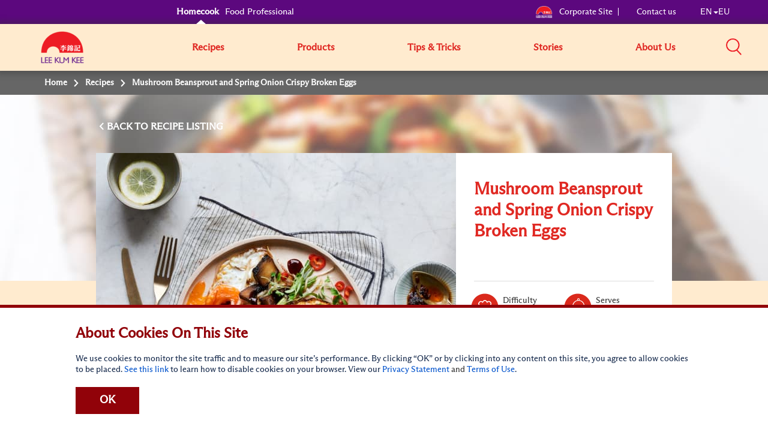

--- FILE ---
content_type: text/html; charset=utf-8
request_url: https://eu.lkk.com/en/recipes/mushroom-beansprout-and-spring-onion-crispy-broken-eggs
body_size: 8860
content:








<!DOCTYPE html>
<html lang="en" class="no-js EU">
<head>
    <meta charset="utf-8">
    <meta http-equiv="content-type" content="text/html; charset=utf-8">
    <meta http-equiv="X-UA-Compatible" content="IE=edge">
    <meta name="viewport" content="width=device-width, initial-scale=1, maximum-scale=1">
    <meta name="apple-mobile-web-app-capable" content="yes">
    <meta name="format-detection" content="telephone=no">
    <!--[if IE]>
    <link rel="shortcut icon" href="path/to/favicon.ico"/>
    <![endif]-->
    <link href="https://cdn-akamai.lkk.com/images/apple-touch-icon-precomposed.png" rel="apple-touch-icon-precomposed">
    <link href="https://cdn-akamai.lkk.com/images/favicon.png?v=2" rel="icon">
	<link rel="preload" as="image" href="https://cdn-akamai.lkk.com/images/lkk-icon-product.png">
	<link rel="preload" as="image" href="https://cdn-akamai.lkk.com/images/lkk-icon-status.png">
	<link rel="preload" as="image" href="https://cdn-akamai.lkk.com/images/lkk-icon-cooking.png">
	<link rel="preload" as="image" href="https://cdn-akamai.lkk.com/images/lkk-icon-social.png">
	<link rel="preload" as="image" href="https://cdn-akamai.lkk.com/images/lkk-icon-making.png">
    <link rel="canonical" href="https://eu.lkk.com/en/recipes/mushroom-beansprout-and-spring-onion-crispy-broken-eggs">
    



      <title id="titleOfRecipe">  Mushroom Beansprout and Spring Onion Crispy Broken Eggs | Europe </title>
      <meta name="keywords" content="Lee Kum Kee">
      <meta name="description" content="Tips! For a vegetarian alternative replace the oyster sauce by mixing together 1 tablespoon of Lee Kum Kee Sweet Soy Sauce mixed with 1 tablespoon of the oil and chilli seeds from the Lee Kum Kee Chiu Chow Chilli Oil .">
        <meta name="robots" content="index">
        <meta name="robots" content="follow">
<!-- Global site tag (gtag.js) - Google Analytics -->
<script async="" src="https://www.googletagmanager.com/gtag/js?id=UA-136762158-6"></script>
<script>
  window.dataLayer = window.dataLayer || [];
  function gtag(){dataLayer.push(arguments);}
  gtag('js', new Date());

  gtag('config', 'UA-136762158-6');
</script>
    <meta property="og:title" content="Mushroom Beansprout and Spring Onion Crispy Broken Eggs - Lee Kum Kee">
        <meta property="og:image" content="https://cdn-akamai.lkk.com/-/media/eu-site---homecook/eu600mushroom-beansprout-and-spring-onion-crispy-broken-eggs.jpg?bc=white&amp;h=315&amp;w=600&amp;hash=9DD1CC4276B9EAFB0B3FEDF2C4886899&amp;v=639052417997826958">
            <meta property="og:image:width" content="600">
            <meta property="og:image:height" content="315">
    <meta property="og:description" content="Tips! For a vegetarian alternative replace the oyster sauce by mixing together 1 tablespoon of Lee Kum Kee Sweet Soy Sauce mixed with 1 tablespoon of the oil and chilli seeds from the Lee Kum Kee Chiu Chow Chilli Oil .">
    <meta property="og:url" content="https://eu.lkk.com/en/recipes/mushroom-beansprout-and-spring-onion-crispy-broken-eggs">

    <meta property="og:type" content="website">


<meta name="twitter:card" content="summary">
    <meta name="twitter:site" content="@LeeKumKeeUSA">
    <meta name="twitter:title" content="Mushroom Beansprout and Spring Onion Crispy Broken Eggs  - Lee Kum Kee">
    <meta name="twitter:description" content="Tips! For a vegetarian alternative replace the oyster sauce by mixing together 1 tablespoon of Lee Kum Kee Sweet Soy Sauce mixed with 1 tablespoon of the oil and chilli seeds from the Lee Kum Kee Chiu Chow Chilli Oil .">
        <meta name="twitter:image" content="https://cdn-akamai.lkk.com/-/media/eu-site---homecook/eu600mushroom-beansprout-and-spring-onion-crispy-broken-eggs.jpg?bc=white&amp;hash=28FC5872088A6580C7E9801D70E20A72&amp;v=639052417997826958">
    <link href="https://cdn-akamai.lkk.com/styles/style.min.css" rel="stylesheet">

    <link href="https://hk.lkk.com/styles/style.print.min.css" rel="stylesheet" media="print">
    <!-- <link type="text/css" href="https://hk.lkk.com/css/custom_font.min.css" media="all" as="style">
	  <link rel="stylesheet" href="/styles/style.min.css">
	  <link rel="stylesheet" href="/styles/style.print.min.css" rel="stylesheet" media="print"> -->
	  <link type="text/css" as="style" href="https://fonts.googleapis.com/css?family=Kaushan+Script">
	  <link type="text/css" href="https://hk.lkk.com/css/custom_font.min.css" media="all" as="style">
	  
<!-- Google Tag Manager -->
<script>(function(w,d,s,l,i){w[l]=w[l]||[];w[l].push({'gtm.start':
new Date().getTime(),event:'gtm.js'});var f=d.getElementsByTagName(s)[0],
j=d.createElement(s),dl=l!='dataLayer'?'&l='+l:'';j.async=true;j.src=
'https://www.googletagmanager.com/gtm.js?id='+i+dl;f.parentNode.insertBefore(j,f);
})(window,document,'script','dataLayer','GTM-MGC4N3J');</script>
<!-- End Google Tag Manager -->
	  
</head>

<body data-fancybox-next="$name" data-fancybox-previous="$name" data-fancybox-close="$name">

  
  <div itemscope="" itemtype="https://schema.org/WebSite">
    <link itemprop="url" href="https://eu.lkk.com/en/recipes/mushroom-beansprout-and-spring-onion-crispy-broken-eggs">
    <meta itemprop="name" content="Lee Kum Kee">
  </div>
  

    <span class="persona"><input type="hidden" id="personaDet" name="home-cooks" value="home-cooks"><input type="hidden" id="personaTem" name="" value=""></span>
    <div class="wrapper ">
        <div class="preload">
            <div class="status"></div>
        </div>
        <header id="header">
            

<div class="head-menu">
  <div class="container">
      <div class="row">

          <div id="mainNav" class="main-menu collapse">

<ul class="menu1">
    <li>
    <a href="/en" title="Homecook" class="home-cooks">Homecook</a>
    </li>
    <li>
    <a href="/en/foodservices" title="Food Professional" class="food-services">Food Professional</a>
    </li>
</ul>              
              
                  <div class="menu2">
                      
                      
<p class="menu-right">
<p class="menu-left"><a href="https://corporate.lkk.com" title="Corporate Site"><img alt="corporate bridge logo" src="https://cdn-akamai.lkk.com/images/logo_red_EN_TC.png">Corporate Site </a> </p>
<p><a href="/en/about-lkk/contact-us" title="Contact us">Contact us </a> </p>
<p class="visible-desktop">
<p class="language-chosen"><a href="#" title="EN" data-toggle="modal" data-target="#languagePopup"><span id="country">EN</span><span class="caret"></span><span id="lang">EU</span></a></p>
                  </div>

              


    <div class="head-main-top2" style="
    position: absolute;
    top: 59px;
    z-index: 1">
        <a href="/en/" title="Lee Kum Kee" class="logo2">
            <img src="https://cdn-akamai.lkk.com/images/LKKLogo-square.png" alt="Lee Kum Kee" style="margin-top: -20px; width:80px">
        </a>
    </div>
    <ul class="menu3">
            <li class="">
                					  <a href="/en/recipes" target="_self" title="Recipes">Recipes</a>
				
				
					
            </li>
            <li class="">
                					 <a href="/en/products" target="_self" title="Products" aria-expanded="false">Products</a>
				
				
					
                    <div class="submenu1 submenu-3col">
                        <ul class="list-unstyled sub-level1">
                                    <li>
                                        <a target="_self" href="/en/products/saucetype/oyster-sauce" title="Oyster Flavoured Sauce">Oyster Flavoured Sauce</a>
                                    </li>
                                    <li>
                                        <a target="_self" href="/en/products/saucetype/soy-sauce" title="Soy Sauce">Soy Sauce</a>
                                    </li>
                                    <li>
                                        <a target="_self" href="/en/products/saucetype/cooking-and-dipping-sauces" title="Cooking and Dipping Sauces">Cooking and Dipping Sauces</a>
                                    </li>
                                    <li>
                                        <a target="_self" href="/en/products/saucetype/convenient-sachet-sauce" title="Convenient Sachet Sauce">Convenient Sachet Sauce</a>
                                    </li>
                                    <li>
                                        <a target="_self" href="/en/products/saucetype/convenience-sauce" title="Concentrated ingredient sauce">Concentrated ingredient sauce</a>
                                    </li>
                                    <li>
                                        <a target="_self" href="/en/products/saucetype/asian-twist-dressing-range" title="Asian Twist Dressing Range">Asian Twist Dressing Range</a>
                                    </li>
                        </ul>
                    </div>
                    <input type="hidden" id="renderingID" name="renderingID" value="972F8592129D4B75AABDA8063A8B4C82">
            </li>
            <li class="">
                					  <a href="/en/cooking-stories?category=cooking-tips" target="_self" title="Tips &amp; Tricks">Tips &amp; Tricks</a>
				
				
					
            </li>
            <li class="">
                					 <a href="/en/cooking-stories" target="_self" title="Stories" aria-expanded="false">Stories</a>
				
				
					
                    <div class="submenu1">
                        <ul class="list-unstyled sub-level1">

                                    <li>
                                        <a href="/en/cooking-stories?category=chinese-food-culture" title="Chinese Food Culture">Chinese Food Culture</a>
                                    </li>
                                    <li>
                                        <a href="/en/cooking-stories?category=cooking-inspiration" title="Cooking Inspiration">Cooking Inspiration</a>
                                    </li>
                                                            <li>
                                    <a href="/en/social" title="Social Munchies">Social Munchies</a>
                                </li>
                        </ul>
                    </div>
            </li>
            <li class="">
                                     <a href="javascript:void(0);" target="_self" title="About Us" aria-expanded="false">About Us</a>
				
				
					
                        <div class="submenu1 submenu1--right">
                            <ul class="list-unstyled sub-level1">
                                    <li>
                                        <a href="/en/about-lkk/overview" target="_self" title="Overview">Overview</a>
                                    </li>
                                    <li>
                                        <a href="/en/about-lkk/our-vision-mission-core-values" target="_self" title="Our Vision, Mission and Values & Leadership">Our Vision, Mission and Values & Leadership</a>
                                    </li>
                                    <li>
                                        <a href="/en/about-lkk/our-corporate-logo" target="_self" title="Our Corporate Logo">Our Corporate Logo</a>
                                    </li>
                                    <li>
                                        <a href="/en/about-lkk/our-brand" target="_self" title="Our Brand">Our Brand</a>
                                    </li>
                                    <li>
                                        <a href="/en/about-lkk/contact-us" target="_self" title="Contact Us">Contact Us</a>
                                    </li>
                            </ul>
                        </div>
            </li>
    </ul>
<script src="https://cdnjs.cloudflare.com/ajax/libs/jquery/3.3.1/jquery.min.js"></script>
<link href="https://cdnjs.cloudflare.com/ajax/libs/select2/4.0.7/css/select2.min.css" rel="stylesheet">
<script src="https://cdnjs.cloudflare.com/ajax/libs/select2/4.0.7/js/select2.min.js"></script>


          </div>
<div class="head-group1">

    <div class="search-box"><a title="Search" aria-controls="mainSearch" aria-expanded="false" data-target="#mainSearch" data-toggle="collapse" class="collapsed search-control" href="javascript:void(0)"><span class="icon"><img alt="Search" src="https://cdn-akamai.lkk.com/images/searchicon.png" style="width:26px;" role="button"></span></a><nav id="mainSearch" class="main-search collapse">
    <div class="form search-form">
    <div class="form-group"><input title="Search for products, recipes &amp; articles" type="search" placeholder="Search for products, recipes &amp; articles" class="form-control global-search"><a href="javascript:void(0)" title="search" data-target="#mainSearch" data-toggle="collapse" class="search-btn-close"><span class="ico ico-close"><img src="https://cdn-akamai.lkk.com/images/iconsClose.png" alt="Close Search Box" role="button"></span></a></div>
    </div>
    </nav></div>
    <a href="javascript:void(0)" aria-controls="mainNav" aria-expanded="false" data-target="#mainNav" data-toggle="collapse" title="Search" class="btn-menu collapsed visible-mobile"><span class="icon-bar"><span class="sr-only">Mobile Menu</span></span></a></div>
          
      </div>
  </div>
  
</div>
<div class="head-main-top">
<div class="container">
<div class="row"><a href="/" title="Lee Kum Kee" class="Lee Kum Kee 130th anniversary logo - Red background"><img src="https://cdn-akamai.lkk.com/images/logo_red_EN_TC.png" alt="Lee Kum Kee 130th anniversary logo - Red background" style="margin-top:-7px"></a></div>
</div>
  
</div>

        </header>
        


<nav class="breadcrumb" aria-label="breadcrumb">
    <div class="container">
        <div class="row">
            <ul class="list-unstyled">
                    <li>
                                <span>
Home                                </span>
                    </li>
                    <li>
                            <a href="/en/recipes" target="">
Recipes                            </a>
                    </li>
                    <li>
                            <span>
Mushroom Beansprout and Spring Onion Crispy Broken Eggs                            </span>
                    </li>
            </ul>
        </div>
    </div>
</nav>

		
		
        <div id="main" role="main">
		
		
		
		
		
		
		
	
            

<div data-sharebox="" class="sharebox-container">
    <div class="sharebox-overlay"></div>
    <button aria-label="Close" class="sharebox-menu-close"><span class="fa fa-times-circle-o"></span></button>
    <div class="sharebox-content">
        <div class="sharebox-content-heading">
            <p data-sharebox-heading="" class="sharebox-content-title">
            <h2 data-sharebox-pagetitle="" class="sharebox-content-title-page"></h2><span data-sharebox-pageurl="" class="sharebox-content-title-page-url"></span>
        </div>
        <div class="sharebox-content-link">
            <input type="text" value="" data-sharebox-input="" class="sharebox-content-input">
            <div data-sharebox-button="" class="sharebox-content-button"></div>
            <div data-sharebox-notification="" class="sharebox-content-notification">Copied to Clipboard!</div>
        </div>
    </div>
</div>
<div class="recipe-detail-content">
        <div class="landing-banner visible-desktop"><img src="https://cdn-akamai.lkk.com/-/media/feature/recipe/recipe-banner-2.jpg?h=430&amp;iar=0&amp;w=1280&amp;hash=3D2CE7104DF9C7AA9FC20F4FF521FF58" alt="default-banner"></div>





    <div class="section-block">
        <input type="hidden" id="r-detail-id" class="r-detail-id" value="972F8592129D4B75AABDA8063A8B4C82">
        <input type="hidden" id="backRecipeURL" name="backRecipeURL" value="/en/recipes">
        <input type="hidden" id="r-detail-lang" name="r-detail-lang" value="en">
        <input type="hidden" id="addthisLanguage" data-copylink="Copy Link" data-copy="Copy" data-message="Copied to Clipboard!">
        <div class="container">
            <div class="row">
                <div class="recipe-info">
                    <div class="recipe-control">
                        <div class="control-btns">
                            <div class="pull-left">
                                <a href="javascript:void(0);" onclick="backToRecipe()" title="Back To" data-label="RECIPE LISTING" class="btn-back">BACK TO&nbsp;</a>
                            </div>
                            
                        </div>
                    </div>
                    <div class="recipe-detail">
                        <div class="recipe-thumb">
						
						
                            <div class="list-unstyled">
							

<img src="https://cdn-akamai.lkk.com/-/media/eu-site---homecook/eu600mushroom-beansprout-and-spring-onion-crispy-broken-eggs.jpg?h=465&amp;iar=0&amp;w=600&amp;hash=BDF78F9202B72080DFA3DF178C3E005D" alt="" loading="lazy">                            </div>
                        </div>
                        <div class="recipe-desc">
                          <div class="desc-info">
                                <h1 title="Mushroom Beansprout and Spring Onion Crispy Broken Eggs">Mushroom Beansprout and Spring Onion Crispy Broken Eggs</h1>


                          </div>
                            <div class="desc-icon">
                                <ul class="list-icons">
                                    <li>
                                        <span class="lkks raking-icon"></span>Difficulty
										 
										<span class="sr-only">Level: 1</span>
                                        <ul class="red-color" aria-hidden="true">
                                                    <li><span class="fa fa-star"></span></li>
                                                    <li><span class="fa fa-circle-o"></span></li>
                                                    <li><span class="fa fa-circle-o"></span></li>
                                                    <li><span class="fa fa-circle-o"></span></li>
                                                    <li><span class="fa fa-circle-o"></span></li>
                                        </ul>
                                    </li>
                                    <li>
                                        <span class="lkks serve-icon"></span>Serves
										 
										<span class="sr-only">Serves: 1</span>
                                        <ul class="red-color" aria-hidden="true">
                                                    <li><span class="fa fa-user"></span></li>
                                        </ul>
                                    </li>
                                    <li>
                                      <span class="lkks repair-icon"></span>
Preparation

                                      
                                      <p class="red-color">
                                            <span>5</span>
mins
                                      </p>
                                    </li>
                                    <li>
                                        <span class="lkks procing-icon"></span>Cooking
                                        <p class="red-color">
                                            <span>5</span>
mins
                                        </p>
                                    </li>
                                </ul>
                            </div>

                                <div class="desc-tags">
                                            <a href="javascript:void(0);" title="Lunar New Year">Lunar New Year</a>
                                                                                <a href="javascript:void(0);" title="Fusion">Fusion</a>
                                            <a href="javascript:void(0);" title="Breakfast">Breakfast</a>
                                            <a href="javascript:void(0);" title="Easy Recipes">Easy Recipes</a>
                                            <a href="javascript:void(0);" title="Quick Recipes">Quick Recipes</a>
                                </div>
                        </div>
                    </div>
                </div>
            </div>
        </div>
    </div>
	  <div class="section-block">
	  
	   	   <div class="container">
           <div class="row">
		   <div class="render-lightbox" id="intro-main">
		   
			 <div style="display:none">
               
			 </div>
		   
		   
		   
	       </div>
		   </div>
	    </div>	   
	   
	   
	  
	  
	  
	 </div>
    <div class="section-block">
        <div class="container">
            <div class="row">
                <div class="recipe-side">

                        <h2><span>What You Will Need</span></h2>
                        <div class="side-box-list">
                                    <div class="side-box">
                                        <span class="lkks ingr-icon"></span>
                                        <h3>Ingredients</h3>
                                        <ul>
                                                <li>3  Large Portobello Mushrooms, sliced into1cm thick pieces</li>
                                                <li>3  spring onions, topped and tailed and cut into 5cm lengths</li>
                                                <li> A large handful of beansprouts</li>
                                                <li>3  medium eggs</li>
                                                <li>1½ tbsp Lee Kum Kee Premium Oyster Sauce</li>
                                                <li>1 tsp  Lee Kum Kee Chiu Chow Chilli Oil</li>
                                                <li>3 tbsp  groundnut oil</li>
                                                <li>½ tsp  sea salt</li>
                                                <li>½  red chilli thinly sliced</li>
                                                <li> A few coriander leaves</li>
                                                <li> Pinch of white pepper</li>
                                        </ul>
                                    </div>








                        </div>
                    
                        <h2><span>Made with<br>Lee Kum Kee products</span></h2>
                        <div class="side-product-list">
                                <div class="side-product-item">
                                    <div class="box-inner">
                                        <a href="/en/products/premium-oyster-sauce" title="Premium Oyster Sauce">
                                            <div class="thumb">
											
                                                <div class="image"><span><img src="https://cdn-akamai.lkk.com/-/media/eu-site---homecook/pos-255g-eu-a.png?h=129&amp;iar=0&amp;mh=185&amp;mw=52&amp;w=52&amp;hash=0225531149F7D8BEA9A4AABB4B5EA6C8" alt="" loading="lazy"></span></div>
                                            </div>
                                            <div class="desc">
                                                <p class="subname">

                                                    Oyster Flavoured Sauce
                                                </p>
                                                <p class="name">Premium Oyster Sauce</p>
                                            </div>
                                        </a>
                                    </div>
                                </div>
                                <div class="side-product-item">
                                    <div class="box-inner">
                                        <a href="/en/products/sweet-soy-sauce" title="Sweet Soy Sauce">
                                            <div class="thumb">
											
                                                <div class="image"><span><img src="https://cdn-akamai.lkk.com/-/media/eu-site---homecook/sweet-soy-sauce-207ml-eu.jpg?h=132&amp;iar=0&amp;mh=185&amp;mw=52&amp;w=52&amp;hash=35924FCD69F1CA9D796BCAF0EF729C0A" alt="" loading="lazy"></span></div>
                                            </div>
                                            <div class="desc">
                                                <p class="subname">

                                                    Soy Sauce
                                                </p>
                                                <p class="name">Sweet Soy Sauce</p>
                                            </div>
                                        </a>
                                    </div>
                                </div>
                                <div class="side-product-item">
                                    <div class="box-inner">
                                        <a href="/en/products/chiu-chow-chilli-oil" title="Chiu Chow Chilli Oil">
                                            <div class="thumb">
											
                                                <div class="image"><span><img src="https://cdn-akamai.lkk.com/-/media/eu-site---homecook/ccco-170g-eu.jpg?h=88&amp;iar=0&amp;mh=185&amp;mw=52&amp;w=52&amp;hash=811BE7C31DEE1AAD1716D2C8FBA0B600" alt="Chiu Chow Chilli Oil 170g" loading="lazy"></span></div>
                                            </div>
                                            <div class="desc">
                                                <p class="subname">

                                                    Concentrated ingredient sauce
                                                </p>
                                                <p class="name">Chiu Chow Chilli Oil</p>
                                            </div>
                                        </a>
                                    </div>
                                </div>
                        </div>
                </div>
                <div class="render-lightbox recipe-step">

                        <h2 class="recipe-main-title">How to make it</h2>
                    <ol>
                        <li data-step="1" class="step-box">
                            <div><span style="color: #000000; background-color: #ffffff;">Heat the oil in a wok or frying pan, over a very high heat. First fry the mushrooms for 3-4 minutes until their juices start to run and they begin to caramelise. Next add the spring onions, followed by the beansprouts and cook for 1 minute, keeping all the veg moving. Remove from the pan and set aside.</span></div>
                        </li>
                                            <li data-step="2" class="step-box">
                            <div><span style="color: #000000; background-color: #ffffff;">Add another large glug of oil to the wok and allow to get really hot. Crack the eggs into the wok, sprinkle with salt, and fry for 1 or 2 minutes, until the whites begin to crisp up but the yolks are still runny.</span></div>
                        </li>
                                            <li data-step="3" class="step-box">
                            <div><span style="color: #000000; background-color: #ffffff;">Add the vegetables to the eggs, and with a spatula carefully fold one half of the eggs over the top.</span></div>
                        </li>
                                            <li data-step="4" class="step-box">
                            <div><span style="color: #000000; background-color: #ffffff;">Slide the eggs onto a plate, and drizzle the oyster sauce all over, followed by the oil from Chiu Chow Chilli Oil. Sprinkle with white pepper, the fresh chilli and lastly the coriander before serving immediately.</span></div>
                        </li>
                                        					</ol>
                </div>
            </div>
        </div>
    </div>
    <style type="text/css">
        .btns.btns-primary.made-it {
            background-color: #8a8a8a;
            pointer-events: none
        }
        .bg-yellow.cooked-it {
            pointer-events: none
        }
        h1 {
            display: block;
            font-size: 2em;
            margin-top: 0.67em;
            margin-bottom: 0.67em;
            margin-left: 0;
            margin-right: 0;
            font-weight: bold;
        }
        h2 {
            display: block;
            font-size: 1.5em;
            /*margin-top: 0.83em;
            margin-bottom: 0.83em;*/
            margin-left: 0;
            margin-right: 0;
            font-weight: bold;
        }
        h3 { 
            display: block;
            font-size: 1.17em;
            margin-top: 1em;
            margin-bottom: 1em;
            margin-left: 0;
            margin-right: 0;
            font-weight: bold;
        }
        h4 { 
            display: block;
            margin-top: 1.33em;
            margin-bottom: 1.33em;
            margin-left: 0;
            margin-right: 0;
            font-weight: bold;
        }
        h5 { 
            display: block;
            font-size: .83em;
            margin-top: 1.67em;
            margin-bottom: 1.67em;
            margin-left: 0;
            margin-right: 0;
            font-weight: bold;
        }
        h6 { 
            display: block;
            font-size: .67em;
            margin-top: 2.33em;
            margin-bottom: 2.33em;
            margin-left: 0;
            margin-right: 0;
            font-weight: bold;
        }
		
		
    }
		
    </style>

       
    
</div>

<style>
    .butt {
        border: 1px outset #000000;
        background-color: #fff;
        margin: 0 10px 0 0;
    }
</style>
<div id="url" style="display:none"><a href="#"><span>Click here:</span></a></div>
<script>
    window.onload = function () {
        var div = document.getElementById('url');
        var a = div.getElementsByTagName('a')[0];

        a.innerHTML = a.innerHTML + document.location.href;
        a.href = document.location.href;

       document.body.insertBefore(div, document.body.firstChild);
    }
</script>

        </div>
        <footer id="footer">
            



    <div class="foot-nav">
        <div class="container">
            <div class="row">
                    <div class="col-md-6">
                        <h2>10 Recommended Sauces</h2>
                        <ul class="col-md-6-2">
                                    <li>
                                        <a href="/en/products/premium-oyster-sauce" title="Premium Oyster Sauce">Premium Oyster Sauce</a>
                                    </li>
                                    <li>
                                        <a href="/en/products/premium-light-soy-sauce" title="Premium Light Soy Sauce">Premium Light Soy Sauce</a>
                                    </li>
                                    <li>
                                        <a href="/en/products/premium-dark-soy-sauce" title="Premium Dark Soy Sauce">Premium Dark Soy Sauce</a>
                                    </li>
                                    <li>
                                        <a href="/en/products/double-deluxe-soy-sauce" title="Double Deluxe Soy Sauce">Double Deluxe Soy Sauce</a>
                                    </li>
                                    <li>
                                        <a href="/en/products/chilli-garlic-sauce" title="Chilli Garlic Sauce">Chilli Garlic Sauce</a>
                                    </li>
                                    <li>
                                        <a href="/en/products/chiu-chow-chilli-oil" title="Chiu Chow Chilli Oil">Chiu Chow Chilli Oil</a>
                                    </li>
                                    <li>
                                        <a href="/en/products/char-siu-sauce" title="Char Siu Sauce">Char Siu Sauce</a>
                                    </li>
                                    <li>
                                        <a href="/en/products/teriyaki-sauce" title="Teriyaki Sauce">Teriyaki Sauce</a>
                                    </li>
                                    <li>
                                        <a href="/en/products/hoisin-sauce" title="Hoisin Sauce">Hoisin Sauce</a>
                                    </li>
                                    <li>
                                        <a href="/en/products/black-bean-garlic-sauce" title="Black Bean Garlic Sauce">Black Bean Garlic Sauce</a>
                                    </li>
                        </ul>
                    </div>

                    <div class="col-md-6">
                        <h2>10 Most Mouthwatering Recipes</h2>
                        <ul class="col-md-6-2">
                                <li>
                                    <a href="/en/recipes/stir-fried-pork-with-black-bean-garlic-sauce" title="Stir-fried Pork with Black Bean Garlic Sauce">Stir-fried Pork with Black Bean Garlic Sauce</a>
                                </li>
                                <li>
                                    <a href="/en/recipes/barbecue-leg-of-lamb" title="Barbecue Leg of Lamb">Barbecue Leg of Lamb</a>
                                </li>
                                <li>
                                    <a href="/en/recipes/baked-salmon-parcels" title="Baked Salmon Parcels">Baked Salmon Parcels</a>
                                </li>
                                <li>
                                    <a href="/en/recipes/kungpao-chicken" title="KungPao Chicken">KungPao Chicken</a>
                                </li>
                                <li>
                                    <a href="/en/recipes/cantonese-stir-fried-udon-noodles" title="Cantonese Stir-fried Udon Noodles">Cantonese Stir-fried Udon Noodles</a>
                                </li>
                                <li>
                                    <a href="/en/recipes/shredded-roast-duck-cabbage-fried-rice" title="Shredded Roast Duck Cabbage Fried Rice">Shredded Roast Duck Cabbage Fried Rice</a>
                                </li>
                                <li>
                                    <a href="/en/recipes/chinese-spaghetti-and-meatballs" title="Chinese Spaghetti and Meatballs">Chinese Spaghetti and Meatballs</a>
                                </li>
                                <li>
                                    <a href="/en/recipes/char-siu-pork" title="Char Siu Pork">Char Siu Pork</a>
                                </li>
                                <li>
                                    <a href="/en/recipes/chicken-cold-noodles" title="Chicken Cold Noodles">Chicken Cold Noodles</a>
                                </li>
                                <li>
                                    <a href="/en/recipes/mapo-tofu" title="MaPo Tofu">MaPo Tofu</a>
                                </li>
                        </ul>
                         
                    </div>
            </div>
        </div>
    </div>

<div class="foot-info">
<div class="container">
<div class="row">
<div class="col-md-6">
<h2 class="bdt"><strong>Connect with Us</strong></h2>
<div class="foot-social">
<ul class="list-unstyled">
    <li><a rel="noopener noreferrer" href="https://www.facebook.com/LeeKumKeeEurope/" title="Facebook" target="_blank"><img src="https://cdn-akamai.lkk.com/images/f-fb.png" alt="Facebook" rel="noopener noreferrer"></a></li>
    <li><a href="https://www.instagram.com/lkkeurope/" title="Instagram" target="_blank"><img rel="noopener noreferrer" src="https://cdn-akamai.lkk.com/images/f-ins.png" alt="Instagram"></a></li>
    <li><a href="https://twitter.com/LeeKumKeeEurope" title="Twitter" target="_blank"><img src="https://cdn-akamai.lkk.com/images/f-twt.png" rel="noopener noreferrer" alt="Twitter"></a></li>
    <li>
    <a href="https://www.youtube.com/channel/UC-wDj-hR1oZW9woKnkprNEA" title="Youtube" target="_blank" rel="nofollow">
    <img src="https://cdn-akamai.lkk.com/images/f-ytb.png" alt="Youtube">
    </a>
    </li>
</ul>
</div>
</div>
<div class="col-md-6">
<!--<h3>Download Our Apps</h3>
<ul class="list-unstyled app-downloads">
    <li>
    <a title="Appstore"><img src="/images/apps-btn.png" alt="Appstore" /></a>
    <div class="qr-code"><img src="/images/qr-code.png" alt="temp" /></div>
    </li>
    <li>
    <a title="Google Play"><img src="/images/gplay-btn.png" alt="Google Play" /></a>
    <div class="qr-code"><img src="/images/qr-code.png" alt="temp" /></div>
    </li>
</ul>-->
</div>
</div>
</div>
</div>

<div class="container">
<div class="row">
<div class="col-md-12">
<div class="foot-link">
<div class="col-md-6">
<ul class="list-unstyled">
<li>
    <a title="Terms of Use" href="/en/terms-of-use">Terms of Use</a>
    </li>
    <li>
    <a title="Privacy statement" href="/en/privacy-statement">Privacy statement</a>
    </li>
    <li>
    <a title="Sitemap" href="/en/sitemap">Sitemap</a>
    </li>
</ul>
</div>
<div class="col-md-6">
<p>(c) <span id="year">{|year|}</span> Lee Kum Kee. All Rights Reserved.</p>
</div>
</div>
</div>
</div>
</div>


        </footer>
        

<div id="languagePopup" role="dialog" class="modal fade">
<div class="language-popup">
<span data-dismiss="modal" class="close-modal"></span>
<div class="container">
<div class="row">
<h2>Choose Your Location</h2>
<div class="col-md-12">
<div class="language-list">
<ul class="list-unstyled">
    <li data-country="AU" data-language="EN" class="language-item"><a title="Australia">Australia</a><span data-type="EN"><a href="https://au.lkk.com" title="English">English</a></span><span data-type="EN"></span></li>
    <li data-country="CD" data-language="EN" class="language-item"><a title="Canada">Canada</a><span data-type="EN"><a href="https://ca.lkk.com/fr-ca" title="Francais">Francais</a></span><span data-type="CN"><a href="https://ca.lkk.com" title="English">English</a></span></li>
    <li data-country="South" data-language="EN" class="language-item"><a title="csamerica">Central-South America &amp; Caribbean Region</a><span data-type="EN"><a href="https://csa.lkk.com" title="English">English</a></span><span data-type="CN"><a href="https://csa.lkk.com/es-mx" title="Espanol">Espanol</a></span></li>
    <li data-country="CN" data-language="EN" class="language-item"><a title="简体中文">Mainland China</a><span data-type="CN"><a href="http://china-kitchen.lkk.com/zh-CN/Kitchen" title="简体中文">简体中文</a></span><span data-type="CN"></span></li>
    <li data-country="EU" data-language="EN" class="language-item"><a title="Europe">Europe</a><span data-type="EN"><a href="https://europe.lkk.com" title="English">English</a></span><span data-type="CN"></span></li>
    <li data-country="DE" data-language="DE" class="language-item"><a title="DE">Germany</a><span data-type="EN"><a href="http://de.lkk.com" title="DE">DE</a></span><span data-type="EN"></span></li>
    <li data-country="HK" data-language="EN" class="language-item">
    <a title="Hong Kong">Hong Kong SAR</a><span data-type="CN"><a title="繁體中文" href="https://hk.lkk.com/zh-hk">繁體中文</a></span><span data-type="EN"><a href="https://hk.lkk.com/en" title="English">English</a></span><span data-type="ID"><a href="https://hk.lkk.com/id-id" title="Bahasa Indonesia">Bahasa Indonesia</a></span>
    </li>
    <li data-country="Ind" data-language="EN" class="language-item"><a title="English">Indonesia</a><span data-type="EN"><a href="https://indonesia.lkk.com" title="English">English</a></span><span data-type="ID"><a href="https://id.lkk.com/id-id" title="Bahasa Indonesia">Bahasa Indonesia</a></span></li>
    <li data-country="Jp" data-language="JP" class="language-item"><a title="日本語">Japan</a><span data-type="JP"><a href="https://jp.lkk.com" title="日本語">日本語</a></span><span data-type="JP"></span></li>
    <li data-country="IN" data-language="IN" class="language-item"><a title="India">India</a><span data-type="EN"><a href="https://in.lkk.com" title="English">English</a></span><span data-type="JP"></span></li>
</ul>
<ul class="list-unstyled">
    <li data-country="CD" data-language="KR" class="language-item"><a title="한글">Korea</a><span data-type="KR"><a href="https://kr.lkk.com" title="한글">한글</a></span><span data-type="KR"></span></li>
    <li data-country="South" data-language="EN" class="language-item"><a title="Malaysia">Malaysia</a><span data-type="EN"><a href="https://malaysia.lkk.com" title="English">English</a></span><span data-type="CN"><a href="https://malaysia.lkk.com/zh-cn" title="简体中文">简体中文</a></span></li>
    <li data-country="NL" data-language="NL" class="language-item"><a title="Netherlands">Netherlands</a><span data-type="NL"><a href="http://nl.lkk.com" title="NL">NL</a></span><span data-type="NL"></span></li>
   <li data-country="NZ" data-language="EN" class="language-item"><a title="New Zealand">New Zealand</a><span data-type="EN"><a href="https://nz.lkk.com" title="English">English</a></span><span data-type="EN"></span></li>
    <li data-country="Pl" data-language="EN" class="language-item"><a title="Philippines">Philippines</a><span data-type="EN"><a href="https://ph.lkk.com" title="English">English</a></span><span data-type="EN"></span></li>
    <li data-country="SG" data-language="EN" class="language-item"><a title="Singapore">Singapore</a><span data-type="EN"><a href="https://sg.lkk.com" title="English">English</a></span><span data-type="CN"><a href="https://sg.lkk.com/zh-cn" title="简体中文">简体中文</a></span></li>
    <li data-country="Es" data-language="ES" class="language-item"><a href="javascript:void(0)" title="Espanol">Spain</a><span data-type="ES"><a href="https://www.es.lkk.com/" title="Espanol">Espanol</a></span><span data-type="ES"></span></li>
    <li data-country="Tai" data-language="EN" class="language-item"><a title="繁體中文">Taiwan Region</a><span data-type="EN"><a href="https://taiwan.lkk.com" title="繁體中文">繁體中文</a></span><span data-type="EN"></span></li>
    <li data-country="UK" data-language="UK" class="language-item"><a href="javascript:void(0)" title="English">United Kingdom</a><span data-type="JP"><a href="https://uk.lkk.com/" title="English">English</a></span><span data-type="JP"></span></li>
    <li data-country="US" data-language="EN" class="language-item"><a title="United States">United States</a><span data-type="EN"><a title="English" href="https://usa.lkk.com/en">English</a></span><span data-type="CN"><a href="https://usa.lkk.com/zh-hk" title="繁體中文">繁體中文</a></span></li>
    <li data-country="VN" data-language="VI" class="language-item"><a title="Vietnam">Vietnam</a><span data-type="VI"><a href="https://vn.lkk.com" title="Tiếng Việt">Tiếng Việt</a></span><span data-type="EN"></span></li>
</ul>
</div>
</div>
</div>
</div>
</div>
</div>
        <div class="cookie-policy">
            <div class="container">
                <div class="cookie-policy-content">
                    <h2 class="title">About Cookies On This Site</h2>
                                        <div class="description"><span style="background-color: #ffffff; color: #172b4d;">We use cookies to monitor the site traffic and to measure our site&rsquo;s performance. By clicking &ldquo;OK&rdquo; or by clicking into any content on this site, you agree to allow cookies to be placed.&nbsp;</span><a rel="noopener noreferrer" href="http://files.investis.com/info/disabling-cookies.html" class="external-link" style="color: #0052cc; background-color: #ffffff;" target="_blank" title="See this link">See this link</a><span style="background-color: #ffffff; color: #172b4d;">&nbsp;to learn how to disable cookies on your browser. View our&nbsp;</span><a rel="noopener noreferrer" href="/en/privacy-statement" class="external-link" style="color: #0052cc; background-color: #ffffff;" target="_blank" title="Privacy Statement">Privacy Statement</a><span style="background-color: rel=;">&nbsp;and&nbsp;</span><a rel="noopener noreferrer" href="/en/terms-of-use" class="external-link" style="color: #0052cc; background-color: #ffffff;" target="_blank" title="Terms of Use">Terms of Use</a><span style="background-color: #ffffff; color: #172b4d;">.</span></div>
                                        <a class="btns btn-approve">OK</a>
                </div>
            </div>
        </div>
                <a id="btnGoTop" aria-label="Back to top" href="#header" title="Back to top"></a>
    </div>
    <div id="mediaVideo" class="video-popup">
        <div class="inner-popup">


            <iframe width="560" height="315" title="Sesame Soy Roasted Peanuts Youtube Video" allowfullscreen="" data-url=""></iframe>

        </div>
    </div>
    <script src="https://cdn-akamai.lkk.com/scripts/global.min.js"></script>
<script src="https://cdn-akamai.lkk.com/scripts/main.min.js"></script>
<script src="https://cdn-akamai.lkk.com/scripts/common.min.js"></script>
<script src="https://cdn-akamai.lkk.com/scripts/recipe/recipe-detail.min.js"></script>

    <!-- Go to www.addthis.com/dashboard to customize your tools -->
    <script type="text/javascript" src="//s7.addthis.com/js/300/addthis_widget.js#pubid=ra-4e12d6ee441dd91f"></script>
    
    <script src="https://api.map.baidu.com/api?v=2.0&amp;ak=Kgz03vc23AngQtBk70NyuQNllLVEcWGN&amp;s=1"></script>
    
</body>
</html>